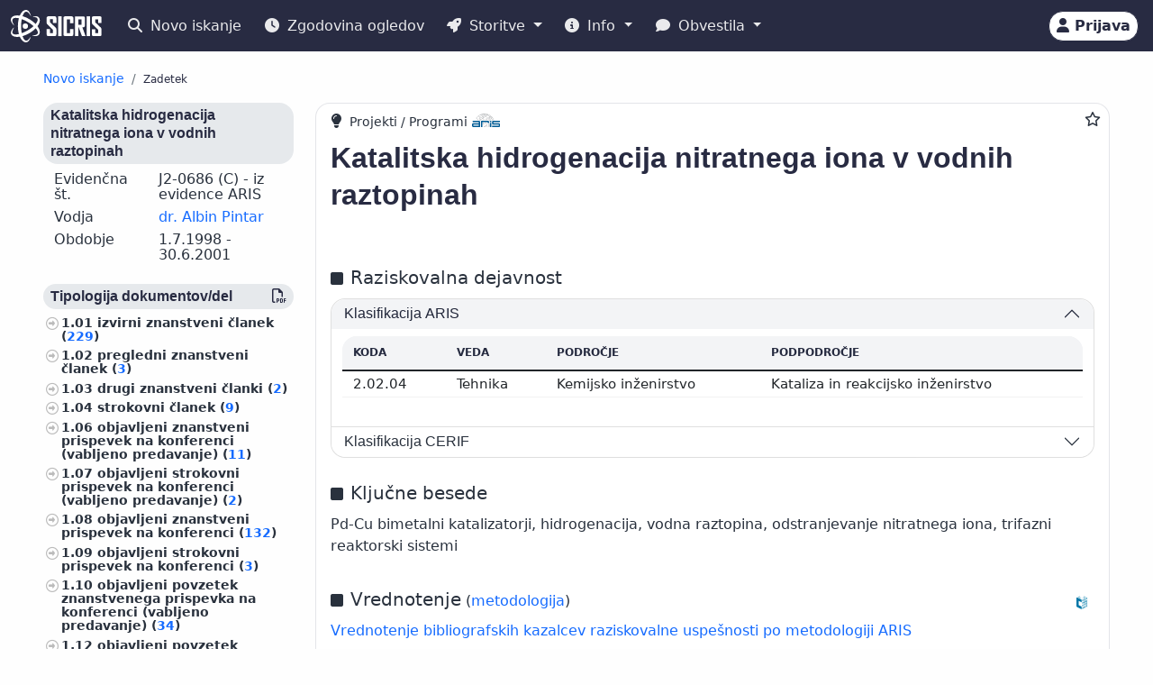

--- FILE ---
content_type: text/html;charset=UTF-8
request_url: https://cris.cobiss.net/ecris/si/sl/project/719
body_size: 13489
content:




<!DOCTYPE html>
<html lang="sl" class="h-100 scroll-auto">
<head>
  <meta charset="UTF-8"/>
  <meta name="viewport" content="width=device-width, initial-scale=1, shrink-to-fit=no"/>

  <!-- redirect for browsers without JS -->
  
  <noscript>
    <meta http-equiv="refresh" content="0;url=/ecris/si/sl/unsupported" />
  </noscript>
  <script nomodule>location='/ecris/si/sl/unsupported'</script>

  <!-- theme / build info -->
  <meta name="theme-color" content="#282b42" />
  <meta name="apple-mobile-web-app-status-bar-style" content="#282b42" />
  <meta name="ecris" content="5.4-SNAPSHOT 30.01.2026 13:26" />

  <!-- absolute paths for static assets -->
  <base href="https://cris.cobiss.net/ecris/" />

  <!-- page title -->
  <title>
    
      
      
        SICRIS
      
    
  </title>

  

<!-- CSS files -->
<!-- Favicon -->
<link rel="shortcut icon" href="assets/img/favicon/favicon.ico" type="image/x-icon" />
<link rel="apple-touch-icon" href="assets/img/favicon/apple-touch-icon.png" />
<link rel="apple-touch-icon" sizes="57x57" href="assets/img/favicon/apple-touch-icon-57x57.png" />
<link rel="apple-touch-icon" sizes="72x72" href="assets/img/favicon/apple-touch-icon-72x72.png" />
<link rel="apple-touch-icon" sizes="76x76" href="assets/img/favicon/apple-touch-icon-76x76.png" />
<link rel="apple-touch-icon" sizes="114x114" href="assets/img/favicon/apple-touch-icon-114x114.png" />
<link rel="apple-touch-icon" sizes="120x120" href="assets/img/favicon/apple-touch-icon-120x120.png" />
<link rel="apple-touch-icon" sizes="144x144" href="assets/img/favicon/apple-touch-icon-144x144.png" />
<link rel="apple-touch-icon" sizes="152x152" href="assets/img/favicon/apple-touch-icon-152x152.png" />
<link rel="apple-touch-icon" sizes="180x180" href="assets/img/favicon/apple-touch-icon-180x180.png" />

<!-- Fontawesome -->
<link rel="stylesheet" href="assets/vendor/fontawesome-free-6.6.0-web/css/all.min.css" />

<!-- Bootstrap CSS -->
<link href="assets/vendor/bootstrap-5.1.3-dist/css/bootstrap.min.css" rel="stylesheet" />

<!-- Color CSS -->
<link type="text/css" href="assets/css/colorDefinitions.css" rel="stylesheet" />
<link type="text/css" href="assets/css/bootstrapOverrideIzum.css" rel="stylesheet" />
<link type="text/css" href="assets/css/cris.css" rel="stylesheet" />

<!-- Chartist -->
<link type="text/css" href="assets/vendor/chartist/chartist.css" rel="stylesheet" />
<link type="text/css" href="assets/vendor/chartist/legend-plugin.css" rel="stylesheet" />
<link type="text/css" href="assets/css/chartistOverRide.css" rel="stylesheet" />

<!-- Responsive Tables -->
<link type="text/css" href="assets/css/responsiveTables.css" rel="stylesheet" />

<!-- JS Global Variables -->
<script src="assets/js/global-variables.js" type="module"></script>

<!-- Bootstrap JS -->
<script src="assets/vendor/bootstrap-5.1.3-dist/js/bootstrap.bundle.min.js" defer="defer"></script>

<!-- Chartist JS -->
<script src="assets/vendor/chartist/chartist.js" defer="defer"></script>

<!-- HTMX -->
<script src="assets/vendor/htmx/htmx.js"
        integrity="sha384-QFjmbokDn2DjBjq+fM+8LUIVrAgqcNW2s0PjAxHETgRn9l4fvX31ZxDxvwQnyMOX"
        crossorigin="anonymous"></script>
  <script type="module"
          src="/ecris/assets/js/bundle-basic.js?5.3">
  </script>

  <!-- extra <head> markup comes from the page that includes this file -->
  
    
    
    
    
    
    
    
    
    
    
  
</head>

<body class="d-flex flex-column h-100">












<div class="d-none" id="globalVariables">
    <ul class="appData">
        <li class="system">si</li>
        <li class="language">sl</li>
        <li class="version">5.3</li>
        <li class="url">si/sl</li>
        <li class="publishDate">1.12.2025</li>
        <li class="startAction">details</li>
        <li class="startMode">project</li>
        <li class="classificationFormat">frascati</li>
        <li class="tenderUrl">https://cris.cobiss.net/tenders/</li>
        <li class="startQuery"></li>
        <li class="queryMaxLength">5628</li>
        <li class="searchTitle">SICRIS</li>

        
            <li class="count">
                <ul>
                    <li data-formated="50.556" class="researcher">50556</li>
                    <li data-formated="22.698" class="project">
                            22698
                    </li>
                    <li data-formated="9.712" class="projects">9712</li>
                    <li data-formated="1.766" class="programs">1766</li>
                    <li data-formated="1.008" class="organization">1008</li>
                    <li data-formated="1.537" class="group">1537</li>
                    <li data-formated="1.558" class="equipment">1558</li>
                </ul>
            </li>

            <ul class="translations">
                <li class="researcher">Raziskovalci</li>
                <li class="project">Projekti / Programi</li>
                <li class="organization">Organizacije</li>
                <li class="group">Skupine</li>
                <li class="equipment">Oprema</li>
                <li class="publication">Publikacije</li>
            </ul>

            <span class="urlTokenResponse"></span>
            <span class="serverTime">1769899594</span>
        
    </ul>
</div>

<template id="unexpectedError">
    <div class="alert alert-danger" role="alert">
        <i class="fas fa-exclamation-triangle" aria-hidden="true"></i>
        Pojavila se je nepričakovana napaka.
    </div>
</template>

<template id="tokenTimeoutError">
    <div class="alert alert-warning" role="alert">
        <i class="fas fa-clock" aria-hidden="true"></i>
        Vaša seja ni več veljavna. Če želite nadaljevati z delom v pooblaščenem načinu, se ponovno prijavite.
    </div>
</template>




<!-- Should I show the Sign-in buttons? -->


<header>
    <c-topmeni-init>
        <nav class="navbar navbar-expand-lg navbar-dark navbar-theme-primary fixed-top py-1 py-sm-2"
             aria-label="cris menu">

            <div class="container-fluid">

                <!-- ââââââââââââââââââââââ LOGO ââââââââââââââââââââââ -->
                <a class="navbar-brand" href="si/sl" aria-label="cris - Home">
                    <img src="assets/img/brand/si/cris-logo-inverse.svg"
                         style="height:36px" alt="cris logo">
                </a>

                <!-- environment label (only for SI deployments) -->
                
                    <span id="navbar-system"></span>
                
                

                <!-- ââââââââââââââââââââââ MAIN NAVBAR ââââââââââââââââââââââ -->
                <div class="collapse navbar-collapse" id="cris-menu">

                    <ul class="navbar-nav me-auto mb-2 mb-sm-0">

                        <!-- New search -->
                        <li class="nav-item">
                            <c-new-search-link>
                                <a class="nav-link" id="new-search" href="si/sl">
                                    <i class="fas fa-search me-1" aria-hidden="true"></i>
                                    Novo iskanje
                                </a>
                            </c-new-search-link>
                        </li>

                        <!-- History (opens an off-canvas) -->
                        <li class="nav-item">
                            <a class="nav-link" id="history">
                                <i class="fas fa-clock me-1" aria-hidden="true"></i>
                                <c-responsive-class>
                                    Zgodovina ogledov
                                </c-responsive-class>
                            </a>
                        </li>

                        <!-- â¼ SERVICES ------------------------------------------------- -->
                        <li class="nav-item dropdown">
                            <a class="nav-link dropdown-toggle" href="#"
                               id="sicris-menu-services-dropdown"
                               data-bs-toggle="dropdown" aria-expanded="false">
                                <i class="fas fa-rocket me-1" aria-hidden="true"></i>
                                Storitve
                            </a>

                            <ul class="dropdown-menu" aria-labelledby="sicris-menu-services-dropdown">

                                <!-- habilitation service (only in Slovene) -->
                                
                                    <li>
                                        <a class="dropdown-item" id="habilitation-service" href="#">
                                                Bibliografski kazalci uspešnosti za izvolitev v naziv
                                        </a>
                                    </li>
                                

                                <!-- researcher & organisation registrations -->
                                
                                

                                <!-- virtual-group evaluation & TOP lists (Slovene only) -->
                                
                                    <li>
                                        <a class="dropdown-item" id="virtual-group-service"
                                           href="https://bib.cobiss.net/biblioweb/eval/si/slv/evalvir/000"
                                           target="_blank" rel="noopener">
                                                Vrednotenje skupine izbranih raziskovalcev
                                        </a>
                                    </li>
                                    <li>
                                        <a class="dropdown-item" href="si/sl/top/researcher">
                                                Najuspešnejši raziskovalci
                                        </a>
                                    </li>
                                    <li>
                                        <a class="dropdown-item" href="si/sl/top/group">
                                                Najuspešnejše skupine
                                        </a>
                                    </li>
                                

                                <!-- Publications search (always visible) -->
                                <li>
                                    <a class="dropdown-item" href="si/sl/biblio">
                                        Publikacije
                                    </a>
                                </li>

                                <!-- ARIS TopWorks & doc-lists (Slovene only) -->
                                
                                    <li>
                                        <a class="dropdown-item"
                                           href="https://ws.cobiss.net/topworks-web/web-services/get-topworks-bibliography"
                                           target="_blank" rel="noopener">
                                                Objave v najuglednejših publikacijah
                                        </a>
                                    </li>
                                    <li>
                                        <a class="dropdown-item" href="si/sl/docs">
                                                Dokumenti, baze in seznami
                                        </a>
                                    </li>
                                
                            </ul>
                        </li>

                        <!-- â¼ INFO ----------------------------------------------------- -->
                        <li class="nav-item dropdown">
                            <a class="nav-link dropdown-toggle" href="#"
                               id="sicris-menu-info-dropdown" data-bs-toggle="dropdown"
                               aria-expanded="false">
                                <i class="fas fa-info-circle me-1" aria-hidden="true"></i>
                                Info
                            </a>

                            <ul class="dropdown-menu" aria-labelledby="sicris-menu-info-dropdown">
                                <li>
                                    <a class="dropdown-item" href="si/sl/intro">
                                        Predstavitev
                                    </a>
                                </li>

                                
                                    <li>
                                        <a class="dropdown-item" href="si/sl/forms">
                                                Obrazci
                                        </a>
                                    </li>
                                

                                
                                    <li>
                                        <a class="dropdown-item"
                                           href="http://www.arrs.si/sl/gradivo/sifranti/"
                                           target="_blank" rel="noopener">
                                                Šifranti
                                        </a>
                                    </li>
                                
                            </ul>
                        </li>

                        <!-- â¼ NOTIFICATIONS ------------------------------------------- -->
                        <li class="nav-item dropdown">
                            <a class="nav-link dropdown-toggle" href="#"
                               id="sicris-menu-news-dropdown"
                               data-bs-toggle="dropdown" aria-expanded="false">
                                <i class="fas fa-comment me-1" aria-hidden="true"></i>
                                Obvestila
                            </a>

                            <ul class="dropdown-menu" aria-labelledby="sicris-menu-news-dropdown">
                                <li>
                                    <a class="dropdown-item" href="si/sl/news">
                                        Novice in obvestila
                                    </a>
                                </li>

                                <!-- FAQ (selected languages only) -->
                                
                                    <li>
                                        <a class="dropdown-item" href="si/sl/faq">
                                                Pogosta vprašanja (FAQ)
                                        </a>
                                    </li>
                                

                                <!-- REST docs (all non-EN) -->
                                
                                    <li>
                                        <a class="dropdown-item" href="si/sl/rest">
                                                REST API
                                        </a>
                                    </li>
                                

                                <!-- evaluation-chat custom element -->
                                <li><evaluation-chat-news></evaluation-chat-news></li>
                            </ul>
                        </li>
                    </ul>
                </div><!-- /.navbar-collapse -->


                <!-- âââââââââââââââââââ SIGN-IN / AVATAR BLOCK âââââââââââââââââââ -->
                <div class="
                            sign-in-buttons d-flex flex-fill flex-lg-grow-0
                            justify-content-end me-1 order-lg-last">

                    <!-- â¼ avatar dropdown (hidden until user data arrives via JS) -->
                    <div id="signed-in-btn" class="dropdown d-none">
                        <a href="#"
                           class="text-decoration-none dropdown-toggle btn btn-secondary text-dark
                                  animate-up-2 ms-3 p-0 pe-2"
                           id="dropdownUser2" data-bs-toggle="dropdown"
                           title="user avatar" aria-expanded="false">
                            <img src="assets/img/user.svg" alt="user avatar"
                                 width="32" height="32"
                                 class="rounded-circle avatar-js">
                            <span class="d-none d-sm-inline-block d-lg-none d-xl-inline-block ms-1"></span>
                        </a>

                        <ul class="dropdown-menu right text-small shadow"
                            aria-labelledby="dropdownUser2">

                            <!-- profile visit / edit -->
                            <li>
                                <c-details-link>
                                    <a class="dropdown-item visit-js" href="javascript:void(0)">
                                        <i class="fas fa-user me-1" aria-hidden="true"></i>
                                        Oglej si moj profil
                                    </a>
                                </c-details-link>
                            </li>
                            <li>
                                <a class="dropdown-item edit-js" href="javascript:void(0)">
                                    <i class="fas fa-pencil-alt me-1" aria-hidden="true"></i>
                                    Uredi moj profil
                                </a>
                            </li>

                            <!-- organisation profile visit / edit -->
                            <li>
                                <c-details-link>
                                    <a class="dropdown-item visit-org-js" href="javascript:void(0)">
                                        <i class="fas fa-landmark me-1" aria-hidden="true"></i>
                                        Ogled organizacije
                                    </a>
                                </c-details-link>
                            </li>
                            <li>
                                <a class="dropdown-item edit-org-js" href="javascript:void(0)">
                                    <i class="fas fa-pencil-alt me-1" aria-hidden="true"></i>
                                    Urejanje organizacije
                                </a>
                            </li>

                            <!-- change password -->
                            <li>
                                <a class="dropdown-item pwd-change-js" href="javascript:void(0)">
                                    <i class="fas fa-lock me-1" aria-hidden="true"></i>
                                    Sprememba gesla
                                </a>
                            </li>

                            <!-- Library-request service (if enabled) -->
                            

                            <!-- add-new entity buttons (initially hidden; shown by JS) -->
                            <li><a class="dropdown-item d-none rsr-add-js"
                                   data-text="Ali ste prepričani, da želite ustvariti novega raziskovalca?"
                                   href="javascript:void(0)">
                                <i class="fas fa-plus" aria-hidden="true"></i>
                                <i class="fas fa-atom me-1" aria-hidden="true"></i>
                                Dodaj novega raziskovalca
                            </a></li>

                            <li><a class="dropdown-item d-none prj-add-js"
                                   data-text="Ali ste prepričani, da želite ustvariti nov projekt?"
                                   href="javascript:void(0)">
                                <i class="fas fa-plus" aria-hidden="true"></i>
                                <i class="fas fa-lightbulb me-1" aria-hidden="true"></i>
                                Dodaj novi projekt
                            </a></li>

                            <li><a class="dropdown-item d-none org-add-js"
                                   data-text="Ali ste prepričani, da želite ustvariti novo organizacijo?"
                                   href="javascript:void(0)">
                                <i class="fas fa-plus" aria-hidden="true"></i>
                                <i class="fas fa-landmark me-1" aria-hidden="true"></i>
                                Dodaj novo organizacijo
                            </a></li>

                            <li><a class="dropdown-item d-none grp-add-js"
                                   data-text="Ali ste prepričani, da želite ustvariti novo skupino?"
                                   href="javascript:void(0)">
                                <i class="fas fa-plus" aria-hidden="true"></i>
                                <i class="fas fa-users me-1" aria-hidden="true"></i>
                                Dodaj novo skupino
                            </a></li>

                            <!-- logout -->
                            <li>
                                <a class="dropdown-item logout-js" href="javascript:void(0)">
                                    <i class="fas fa-sign-out-alt me-1" aria-hidden="true"></i>
                                    Odjava
                                </a>
                            </li>
                        </ul>
                    </div><!-- /#signed-in-btn -->

                    <!-- Sign-in button (shown before login) -->
                    <a class="btn btn-secondary text-dark animate-up-2 ms-3 py-1 px-2 d-none"
                       id="sign-in-btn" href="javascript:void(0)">
                        <i class="fas fa-user" aria-hidden="true"></i>
                        <span class="d-none d-sm-inline-block">
                            Prijava
                        </span>
                    </a>
                </div><!-- /.sign-in-buttons -->


                <!-- mobile hamburger toggle -->
                <button class="navbar-toggler ms-1" type="button"
                        data-bs-toggle="collapse" data-bs-target="#cris-menu"
                        aria-controls="cris-menu" aria-expanded="false"
                        aria-label="Toggle navigation">
                    <span class="navbar-toggler-icon"></span>
                </button>

            </div><!-- /.container-fluid -->
        </nav>
    </c-topmeni-init>
</header>








    
       <c-toggle-view>
           <div id="search-div" class="container-fluid my-md-4 px-lg-4 px-xl-5 d-none">
               
               
           </div>

           <div id="details-div" class="container-fluid md-4 px-lg-4 px-xl-5 ">
               <c-details-init>
    <br/>
    <div class="pt-5 pb-1 row">
        <div class="col">
            <ul class="breadcrumb fw-bold my-1">

                <!-- ânew searchâ -->
                <li class="breadcrumb-item text-muted small">
                    <a id="backto-new-search" href="javascript:void(null)"
                       class="text-hover-primary">
                        Novo iskanje
                    </a>
                </li>

                <!-- âresultsâ (initially hidden) -->
                <li class="breadcrumb-item text-muted small d-none">
                    <c-back-to-results-init>
                        <a id="backto-results" href="javascript:void(null)"
                           class="text-hover-primary">
                            Rezultati
                            <small>
                                (<i id="results-type-icon" class="fas fa-atom"
                                    aria-hidden="true"></i>
                                <span id="backto-results-type"></span>)
                            </small>
                        </a>
                    </c-back-to-results-init>
                </li>

                <!-- âdetail resultsâ -->
                <li class="breadcrumb-item text-dark small">
                    <small>Zadetek</small>
                    <span id="data-from-results" class="d-none">
          <span id="curr-result-num" class="small"></span>
          od
          <span id="all-results-num" class="small"></span>
        </span>
                </li>

                <!-- next / prev buttons -->
                <li class="text-muted small ms-2 d-none next-prev-js">
                    <button class="nextPrevButtons ps-1 pe-2" id="details-prev"
                            aria-label="previous">
                        <i class="fas fa-caret-left fs-4"></i>
                    </button>
                    <button class="nextPrevButtons ps-1 pe-2" id="details-next"
                            aria-label="next">
                        <i class="fas fa-caret-right fs-4"></i>
                    </button>
                    <div id="details-slides-loader"
                         class="spinner-border text-secondary" role="status">
          <span class="visually-hidden">
              Nalaganje ...
          </span>
                    </div>
                </li>
            </ul>
        </div>
    </div>

    <!-- ===== LOADERS + DETAILS HOLDER ===== -->
    <div id="details-holder-loader" class="spinner-border text-secondary d-none" role="status">
        <span class="visually-hidden">
          Nalaganje ...
        </span>
    </div>

    <div id="details-holder" class="pt-2">
        
            
                
                
                    

<c-details-project-init id="719" data-type="PRJ">
    <div class="row">
        <div class="col-12 col-lg-3 col-md-4">
            <c-sidebar-position-init shrink-on="1">
                <template class="title-js">
                    <i class="fas fa-info me-2" aria-hidden="true"></i>
                        Osnovni podatki
                </template>
                <div class="side-bar-position collapse sticky-md-top">
                    


<aside>
  

  <h6 class="bg-gray-400-light py-1 px-2 rounded">Katalitska hidrogenacija nitratnega iona v vodnih raztopinah</h6>
  <div class="row mb-2 lh-110 ms-0 me-0">
    <div class="col-sm-5">Evidenčna št.</div>
    <div class="col-sm-7">
        J2-0686
      
        (C)
      

      
        
          - iz evidence ARIS
        
      

    </div>
  </div>
  <div class="row mb-2 lh-110 ms-0 me-0">
    <div class="col-sm-5">Vodja</div>
    <div class="col-sm-7">
      
        <c-details-link> <a
                href="https://cris.cobiss.net/ecris/si/sl/researcher/7522">
            dr. Albin Pintar</a></c-details-link>
      
    </div>
  </div>
  
    <div class="row mb-2 lh-110 ms-0 me-0">
      <div class="col-sm-5">Obdobje</div>
      <div class="col-sm-7">
          1.7.1998
        -
          30.6.2001
      </div>
    </div>
  
  
  
  <div class="mt-4 aside-async-js"></div>
  


    <div class="row mt-4">

        
            <div class="col-12 ">
                <h6 class="bg-gray-400-light py-1 px-2 rounded">
                    Veda
                </h6>
                <ul class="custom-2">
                    
                        <li>Tehnika
                            (3)
                            <c-percent all="3" part="3"></c-percent>
                        </li>
                    
                </ul>
            </div>
        
            <div class="col-12 ">
                <h6 class="bg-gray-400-light py-1 px-2 rounded">
                    Status raziskovalca
                </h6>
                <ul class="custom-2">
                    
                        <li>Raziskovalec
                            (3)
                            <c-percent all="3" part="3"></c-percent>
                        </li>
                    
                        <li>Strokovni ali tehnični sodelavec
                            (0)
                            <c-percent all="3" part="0"></c-percent>
                        </li>
                    
                </ul>
            </div>
        
            <div class="col-12 ">
                <h6 class="bg-gray-400-light py-1 px-2 rounded">
                    Izobrazba
                </h6>
                <ul class="custom-2">
                    
                        <li>Doktorat znanosti
                            (3)
                            <c-percent all="3" part="3"></c-percent>
                        </li>
                    
                </ul>
            </div>
        
            <div class="col-12 ">
                <h6 class="bg-gray-400-light py-1 px-2 rounded">
                    Spol
                </h6>
                <ul class="custom-2">
                    
                        <li>Ženski
                            (1)
                            <c-percent all="3" part="1"></c-percent>
                        </li>
                    
                        <li>Moški
                            (2)
                            <c-percent all="3" part="2"></c-percent>
                        </li>
                    
                </ul>
            </div>
        
            <div class="col-12 ">
                <h6 class="bg-gray-400-light py-1 px-2 rounded">
                    Status
                </h6>
                <ul class="custom-2">
                    
                        <li>Zaposlen v RO+RRD
                            (1)
                            <c-percent all="3" part="1"></c-percent>
                        </li>
                    
                        <li>Ni podatka o zaposlitvi v RO
                            (1)
                            <c-percent all="3" part="1"></c-percent>
                        </li>
                    
                        <li>Upokojen
                            (1)
                            <c-percent all="3" part="1"></c-percent>
                        </li>
                    
                </ul>
            </div>
        
            <div class="col-12 ">
                <h6 class="bg-gray-400-light py-1 px-2 rounded">
                    Število publikacij
                </h6>
                <ul class="custom-2">
                    
                        <li>100–999
                            (3)
                            <c-percent all="3" part="3"></c-percent>
                        </li>
                    
                </ul>
            </div>
        
            <div class="col-12 d-none">
                <h6 class="bg-gray-400-light py-1 px-2 rounded">
                    Stanje zapisa
                </h6>
                <ul class="custom-2">
                    
                        <li>Aktiven
                            (3)
                            <c-percent all="3" part="3"></c-percent>
                        </li>
                    
                </ul>
            </div>
        
    </div>


</aside>

                </div>
            </c-sidebar-position-init>
        </div>
        <div class="col-12 col-lg-9 col-md-8 asMain">
            




<div class="card mb-5 w-100">
    <div style="position: absolute; top: 0.5rem; right: 0.5rem">
        <button class="btn btn-icon-only star star-js" aria-label="Dodaj med priljubljene">
            <i class="far fa-star" style="color: var(- -link-color, #156BFF)"
               title="Dodaj med priljubljene"></i>
        </button>
    </div>
    <div class="card-body pt-2 pb-0">
        <span style="position: relative; top: 0; left: 0;">
            <i class="fas fa-lightbulb pe-1 fs-6" title="Projekti / Programi" aria-hidden="true"></i>

            
                <span class="fs--2">Projekti / Programi</span>
                <img src="assets/img/source-ARIS.svg"
                     alt="vir: ARIS"
                     title="vir: ARIS" class="me-2"
                     style="height: 15px; width: auto; margin-bottom: 5px" />
            

            
        </span>

        <!--begin::Title-->
        <div class="d-flex flex-wrap mb-3 mt-2">
            <div class="d-flex flex-column flex-grow-1">
                <h1 class="fs-2 me-1 project-name-js">Katalitska hidrogenacija nitratnega iona v vodnih raztopinah</h1>
                
            </div>
            <div class="align-self-start">
                <a href="https://cris.cobiss.net/ecris/si/sl/update/project/719" class="btn btn-primary btn-sm d-none edit-profile-js"><i
                        class="fas fa-pencil-alt me-1" aria-hidden="true"></i>Uredi</a>
            </div>
        </div>
        <!--end::Title-->

        <!--begin::obdobja -->
        


<div class="pb-2 me-2">
    
</div>

        <!--end::obdobja -->

        

        
            <!--begin::Classification-->
            






  <div class="d-flex pt-4 pb-2">
    <div class="flex-grow-1">
      <i class="fas fa-square me-2" aria-hidden="true"></i><span
            class="fs-5 me-2">Raziskovalna dejavnost</span>
    </div>
  </div>

<div class="row">
  <div class="col-12">
    <div class="accordion" id="accordionClassification">
      <!--begin::klasifikacije arrs-->
      
        <div class="accordion-item">
          
            <h3 class="accordion-header" id="headingClassification1">
              <button class="accordion-button" type="button"
                      data-bs-toggle="collapse"
                      data-bs-target="#collapseClassification1"
                      aria-expanded="true" aria-controls="collapseClassification1">
                <div class="flex-grow-1" id="prj-sra">
                    Klasifikacija ARIS</div>
              </button>
            </h3>

            <div id="collapseClassification1"
                 class="accordion-collapse collapse show"
                 aria-labelledby="headingClassification1"
                 data-bs-parent="#accordionClassification">
              <div class="accordion-body fs-7">
                <div class="pb-2 mb-0 rounded-top">
                  <table class="table card-table-620 w-100 lh-110 fs--1"
                         aria-labelledby="prj-sra">
                    <thead class="thead-light">
                    <tr>
                      <th scope="col">Koda</th>
                      <th scope="col">Veda</th>
                      <th scope="col">Področje</th>
                      <th scope="col">Podpodročje</th>
                    </tr>
                    </thead>
                    <tbody>
                    
                      
                        <tr>
                          <td
                                  data-label="Koda">2.02.04&#160;</td>
                          <td
                                  data-label="Veda">Tehnika&#160;</td>
                          <td
                                  data-label="Področje">Kemijsko inženirstvo&#160;</td>
                          <td
                                  data-label="Podpodročje">Kataliza in reakcijsko inženirstvo&#160;</td>
                        </tr>
                      
                    
                    </tbody>
                  </table>
                </div>
              </div>
            </div>
          
        </div>
      
      <!--end::klasifikacije arrs-->

      <!--begin::klasifikacije cerif-->
      
        <div class="accordion-item">
          <h3 class="accordion-header" id="headingClassification2">
            <button class="accordion-button collapsed" type="button"
                    data-bs-toggle="collapse"
                    data-bs-target="#collapseClassification2"
                    aria-expanded="false" aria-controls="collapseClassification2">
              <div class="flex-grow-1" id="prj-cerif">Klasifikacija CERIF</div>
            </button>
          </h3>
          <div id="collapseClassification2"
               class="accordion-collapse collapse"
               aria-labelledby="headingClassification2"
               data-bs-parent="#accordionClassification">
            <div class="accordion-body">
              <div class="pb-2 mb-0 rounded-top">
                <table class="table card-table-620 w-100 lh-110 fs--1"
                       aria-labelledby="prj-cerif">
                  <thead class="thead-light">
                  <tr>
                    <th scope="col">Koda</th>
                    <th scope="col">Veda</th>
                    <th scope="col">Področje</th>
                  </tr>
                  </thead>
                  <tbody>
                  
                    <tr>
                      <td
                              data-label="Koda">T350&#160;</td>
                      <td
                              data-label="Veda">Tehnološke vede&#160;</td>
                      <td
                              data-label="Področje">Kemijska tehnologija in inženirstvo&#160;</td>
                    </tr>
                  
                    <tr>
                      <td
                              data-label="Koda">T270&#160;</td>
                      <td
                              data-label="Veda">Tehnološke vede&#160;</td>
                      <td
                              data-label="Področje">Okoljska tehnologija, nadzor onesnaženja&#160;</td>
                    </tr>
                  
                  </tbody>
                </table>
              </div>
            </div>
          </div>
        </div>
      
      <!--end::klasifikacije cerif-->

      <!--begin::klasifikacije ford-->
      
      <!--end::klasifikacije ford-->
    </div>
  </div>
</div>

            <!--end::Classification-->
        

        <!--begin::ključne besede -->
        




  <div class="d-flex pt-4 pb-2">
    <div class="flex-grow-1">
      <i class="fas fa-square me-2" aria-hidden="true"></i><span
            class="fs-5 me-2">Ključne besede</span>
    </div>
  </div>

<div class="pb-2">Pd-Cu bimetalni katalizatorji, hidrogenacija, vodna raztopina, odstranjevanje nitratnega iona, trifazni reaktorski sistemi</div>

        <!--end::ključne besede -->

        <!--begin::Points-->
        
            







    <div class="d-flex pt-4 pb-2">
        <div class="flex-grow-1">
            <i class="fas fa-square me-2" aria-hidden="true"></i><span
                class="fs-5">Vrednotenje</span>
            (<a
                href="https://www.arrs.si/sl/akti/24/metod-vrednotenje-dela-okt24.asp"
                target="_blank" rel="noopener">metodologija</a>)
        </div>
        <div class="align-self-end">
            <img src="assets/img/source-COBISS.svg" alt="vir: COBISS"
                 title="vir: COBISS" class="data-source-15 me-2" />
        </div>
    </div>


    <div class="row mb-2">
        <div class="col-xs-12">
            
                <a href="https://bib.cobiss.net/biblioweb/eval/si/slv/evalprj/719"
                   target="_blank" rel="noopener">Vrednotenje bibliografskih kazalcev raziskovalne uspešnosti po metodologiji ARIS</a>
            
        </div>
    </div>
    


        
        <!--end::Points-->

        <!--begin::Citations-->
        
            




  <div class="d-flex pt-4 pb-2">
    <div class="flex-grow-1">
      <i class="fas fa-square me-2" aria-hidden="true"></i>
      <span class="fs-5 me-2" id="group-cit">
          Citiranost
      </span>
      <i class="fs--2 fas fa-arrow-right me-2" aria-hidden="true"></i>
      <a href="https://bib.cobiss.net/biblioweb/cit/si/slv/citprj/719"
         target="_blank" rel="noopener">
          Citiranost bibliografskih zapisov v COBIB.SI, ki so povezani z zapisi citatnih baz
      </a>
    </div>

    <div class="align-self-end">
      <img src="assets/img/source-Clarivate.svg"
           alt="vir: WoS"
           title="vir: WoS"
           class="data-source-15 me-2" />
      <img src="assets/img/source-Scopus.svg"
           alt="vir: Scopus"
           title="vir: Scopus"
           class="data-source-15 me-2" />
      <img src="assets/img/source-COBISS.svg"
           alt="vir: COBISS"
           title="vir: COBISS"
           class="data-source-15 me-2" />
    </div>
  </div>

  


        
        <!--end::Citations-->

        <!--begin::organizacije-->
        




    <details>
        <summary class="summaryTitle fs-5 mt-xs-1 mt-sm-5 mt-md-4"
                 id="prj-org">
                Organizacije <span
                class="fs--1">(1)</span>
            
                , Raziskovalci <span
                    class="fs--1">(3)</span>
            
        </summary>

        
            <div class="m-2 fs-6 fw-bold" data-label="Evidenčna št. Razisk. organizacija">
                    0104&#160; 	Kemijski inštitut
            </div>

            
                <div class="mb-0 rounded-top">
                    <table class="table card-table-1024 w-100 lh-110 fs--1"
                           aria-labelledby="prj-rsr">
                        <thead class="thead-light">
                        <tr>
                            <th scope="col" class="text-center">št.</th>
                            <th scope="col">Evidenčna št.</th>
                            <th scope="col">Ime in priimek</th>
                            <th scope="col">Razisk. področje</th>
                            <th scope="col">Vloga</th>
                            <th scope="col">Obdobje</th>
                            <th scope="col" class="text-center"><span
                                    class="visually-hidden">Štev. publikacij</span><i
                                    class="fas fa-book fs-6"
                                    title="Štev. publikacij"
                                    aria-hidden="true"></i><span class="d-block d-sm-none">Štev. publikacij</span></th>
                        </tr>
                        </thead>
                        <tbody>
                        
                            
                            <tr>
                                <td
                                        data-label="št."
                                        class="text-center">1.&#160;</td>
                                <td
                                        data-label="Evidenčna št.">09773&#160;</td>
                                <td
                                        data-label="Ime in priimek"><c-details-link>
                                    <a
                                            href="https://cris.cobiss.net/ecris/si/sl/researcher/6786">
                                            dr. Jurkica Batista</a></c-details-link>&#160;</td>
                                <td title="[Kemijsko inženirstvo, Tehnika]"
                                    data-label="Razisk. področje">Kemijsko inženirstvo&#160;</td>
                                <td data-label="Vloga">Raziskovalec&#160;</td>
                                <td data-label="Obdobje">1999 - 2001&#160;</td>
                                <td data-label="Štev. publikacij"
                                    class="text-right">128&#160;</td>
                            </tr>
                        
                            
                            <tr>
                                <td
                                        data-label="št."
                                        class="text-center">2.&#160;</td>
                                <td
                                        data-label="Evidenčna št.">03124&#160;</td>
                                <td
                                        data-label="Ime in priimek"><c-details-link>
                                    <a
                                            href="https://cris.cobiss.net/ecris/si/sl/researcher/4714">
                                            dr. Gorazd Berčič</a></c-details-link>&#160;</td>
                                <td title="[Kemijsko inženirstvo, Tehnika]"
                                    data-label="Razisk. področje">Kemijsko inženirstvo&#160;</td>
                                <td data-label="Vloga">Raziskovalec&#160;</td>
                                <td data-label="Obdobje">2000 - 2001&#160;</td>
                                <td data-label="Štev. publikacij"
                                    class="text-right">143&#160;</td>
                            </tr>
                        
                            
                            <tr>
                                <td
                                        data-label="št."
                                        class="text-center">3.&#160;</td>
                                <td
                                        data-label="Evidenčna št.">11874&#160;</td>
                                <td
                                        data-label="Ime in priimek"><c-details-link>
                                    <a
                                            href="https://cris.cobiss.net/ecris/si/sl/researcher/7522">
                                            dr. Albin Pintar</a></c-details-link>&#160;</td>
                                <td title="[Kemijsko inženirstvo, Tehnika]"
                                    data-label="Razisk. področje">Kemijsko inženirstvo&#160;</td>
                                <td data-label="Vloga">Vodja&#160;</td>
                                <td data-label="Obdobje">1998 - 2001&#160;</td>
                                <td data-label="Štev. publikacij"
                                    class="text-right">933&#160;</td>
                            </tr>
                        
                        </tbody>
                    </table>
                </div>
            
        
    </details>


        <!--end::organizacije-->

        <!--begin::povzetek -->
        




    <details>
        <summary class="summaryTitle fs-5 mt-xs-1 mt-sm-5 mt-md-4">
                Povzetek </summary>
        <div class="pb-2">Heterogeno katalizirana hidrogenacija vodnih raztopin nitratnega iona predstavlja obetavno metodo za čiščenje pitnih in tehnoloških voda s prekomerno vsebnostjo nitratnega in nitritnega iona. Z namenom izboljšanja kinetike in selektivnosti reakcije bosta izvedeni optimizacija in karakterizacija Pd-Cu bimetalnih katalizatorjev s fizikalnimi ter SEM, mapping, TEM, EDX, EXAFS, AES, FTIR, UV/VIS in XRD metodami. Določeni bosta narava aktivnega mesta in mehanizem obravnavane reakcije. Vpliv reakcijskih spremenljivk (temperatura, parcialni tlak vodika, koncentracija katalizatorja, vstopna oziroma začetna koncentracija nitratnega iona, pH vrednost vodne raztopine, ionska jakost) na redukcijo vodnih raztopin nitratnega iona bo študiran v laboratorijskih in pilotnih šaržnih ter pretočnih trifaznih reaktorskih sistemih, pri čemer bodo slednji obratovali v različnih tokovnih režimih. Na ta način bodo pridobljeni kinetični in procesni parametri za dimenzioniranje in obratovanje industrijskega redukcijskega reakcija.</div>
    </details>


        <!--end::povzetek -->

        <!--begin::pomen za razvoj znanosti -->
        





        <!--end::pomen za razvoj znanosti -->

        <!--begin::pomen za razvoj SLO -->
        





        <!--end::pomen za razvoj SLO-->

        <!--begin::avdiovizualni viri-->
        





        <!--end::avdiovizualni viri-->

        <c-report-init>
            <!--begin::Najpomembnejši znanstveni rezultati -->
            






            <!--end::Najpomembnejši znanstveni rezultati-->

            <!--begin::Najpomembnejši družbeno–ekonomsko in kulturno relevantni rezultati -->
            







<div class="modal fade" tabindex="-1" aria-hidden="true">
  <div class="modal-dialog modal-dialog-scrollable">
    <div class="modal-content">

    </div>
  </div>
</div>


        </c-report-init>
        <!--end::Najpomembnejši družbeno–ekonomsko in kulturno relevantni rezultati-->
    </div>
</div>

        </div>
    </div>
</c-details-project-init>

                
                
                
                
            
        
    </div>
</c-details-init>

           </div>
       </c-toggle-view>
    

     

     

     

     

    

    

    

    

    

    

 





<c-signin-modal-init>
  <div class="modal fade" tabindex="-1" aria-modal="true" role="dialog"
       aria-labelledby="signInModalTitle" aria-hidden="true">
    <div class="modal-dialog">
      <div class="modal-content">
        <div class="modal-header">
          <h3 class="mb-0" id="signInModalTitle">Prijava z geslom </h3>
          <button type="button" class="btn-close" data-bs-dismiss="modal"
                  aria-label="Close"></button>
        </div>
        <div class="modal-body">
          <form action="#" class="mt-4">
            <div class="form-group mb-4">
              <label id="labelUsername">E-naslov ali evidenčna številka raziskovalca</label>
              <div class="input-group">
                <span class="input-group-text" id="basic-addon1">
                  <span class="fas fa-user"></span>
                </span>
                <input type="text" class="form-control" id="username"
                       aria-labelledby="labelUsername" autofocus required />
              </div>
            </div>
            <div class="form-group mb-4">
              <label for="password" id="labelPassword">Geslo</label>
              <div class="input-group">
                <span class="input-group-text" id="basic-addon2">
                  <span class="fas fa-unlock-alt"></span>
                </span>
                <input type="password" class="form-control" id="password"
                       minlength="4" aria-labelledby="labelPassword" required />
              </div>
              
            </div>
            <div class="d-grid">
              <button type="submit" class="btn btn-primary">
                Prijava
              </button>
            </div>
          </form>
        </div>
              <div class="modal-footer d-block">
		<span class="fw-normal">
          Se želite prijaviti prek elektronske pošte?
          <a href="javascript:void(null)" class="fw-bold link-to-email-only">Prijava z e-naslovom</a>.
        </span>
      </div>
      </div>
    </div>
  </div>
</c-signin-modal-init>


<c-set-pw-modal-init>
  <div class="modal fade" tabindex="-1" role="dialog" aria-modal="true"
       aria-labelledby="setPasswordModalTitle" aria-hidden="true">
    <div class="modal-dialog">
      <div class="modal-content">
        <div class="modal-header">
          <h3 class="mb-0" id="setPasswordModalTitle">Nastavitev gesla</h3>
          <button type="button" class="btn-close" data-bs-dismiss="modal"
                  aria-label="Close"></button>
        </div>
        <div class="modal-body">
          <form>
            <div class="form-group mb-3">
              <label for="password-1" id="lab-password-1">Geslo</label>
              <div class="input-group">
                <span class="input-group-text"><span class="fas fa-lock"></span></span>
                <input type="password" minlength="8" class="form-control"
                       id="password-1" aria-labelledby="lab-password-1"
                       autofocus="autofocus" required="required" />
              </div>
              <div class="form-text">Geslo mora vsebovati vsaj 8 znakov</div>
            </div>

            <div class="form-group mb-3">
              <label for="password-2" id="lab-password-2">Potrdi geslo</label>
              <div class="input-group">
                <span class="input-group-text"><span class="fas fa-lock"></span></span>
                <input type="password" minlength="8" class="form-control"
                       id="password-2" aria-labelledby="lab-password-2"
                       required="required" />
              </div>
              <div id="fb-password-2" class="form-text text-danger d-none">Gesli se ne ujemata</div>
            </div>

            <div class="d-grid mb-3">
              <button type="submit" class="btn btn-primary">
                Pošlji zahtevo
                <div class="spinner-border spinner-border-sm text-secondary d-none"
                     role="status">
                  <span class="visually-hidden">V teku</span>
                </div>
              </button>
            </div>
          </form>
        </div>
      </div>
    </div>
  </div>
</c-set-pw-modal-init>


<c-rsr-registration-init>
  <div class="modal fade" tabindex="-1" aria-modal="true" role="dialog"
       aria-labelledby="rsrRegistrationModalTitle" aria-hidden="true">
    <div class="modal-dialog">
      <div class="modal-content">
        <div class="modal-header">
          <h3 class="mb-0" id="rsrRegistrationModalTitle">
            
              Registracija raziskovalca / tehničnega sodelavca / zasebnega raziskovalca
            
            
          </h3>
          <button type="button" class="btn-close" data-bs-dismiss="modal" aria-label="Close"></button>
        </div>
        <div class="modal-body pb-1">
          <form class="mt-0">
            <div class="form-group pb-4">
              <label for="rsr-reg-fname" id="rsr-reg-fname-label">Ime</label>
              <div class="input-group">
                <span class="input-group-text"><span class="fas fa-hashtag"></span></span>
                <input type="text" class="form-control" id="rsr-reg-fname"
                       aria-labelledby="rsr-reg-fname-label" autofocus="autofocus" required="required" />
              </div>
            </div>
            <div class="form-group pb-4">
              <label for="rsr-reg-lname" id="rsr-reg-lname-label">Priimek</label>
              <div class="input-group">
                <span class="input-group-text"><span class="fas fa-hashtag"></span></span>
                <input type="text" class="form-control" id="rsr-reg-lname"
                       aria-labelledby="rsr-reg-lname-label" autofocus="autofocus" required="required" />
              </div>
            </div>
            <div class="form-group">
              <div class="form-group mb-4">
                <label for="rsr-reg-email" id="rsr-reg-email-label">E-naslov</label>
                <div class="input-group">
                  <span class="input-group-text"><span class="fas fa-envelope"></span></span>
                  <input type="email" class="form-control" id="rsr-reg-email"
                         aria-labelledby="rsr-reg-email-label" required="required" />
                </div>
              </div>
            </div>
          
            <div class="form-group">
              <div class="form-group mb-4">
                <label for="rsr-reg-regnum" id="rsr-reg-regnum-label">Matična številka</label>
                <div class="input-group">
                  <span class="input-group-text"><span class="fas fa-hashtag"></span></span>
                  <input type="number" class="form-control" id="rsr-reg-regnum"
                         aria-labelledby="rsr-reg-regnum-label" required="required" />
                </div>
              </div>
            </div>
          
            <div class="d-grid">
              <button type="submit" class="btn btn-primary">
                <div class="spinner-border spinner-border-sm text-secondary d-none" role="status">
                  <span class="visually-hidden">V teku</span>
                </div>
                Pošlji povezavo
              </button>
            </div>
          </form>
          <p class="my-1">
            <small><span class="fas fa-info-circle"></span>
              Na vaš elektronski naslov bo poslana povezava, preko katere se prijavite v aplikacijo.
            </small>
          </p>
        </div>
        <div class="modal-footer"></div>
      </div>
    </div>
  </div>
</c-rsr-registration-init>



<c-org-registration-init>
  <div class="modal fade" tabindex="-1" role="dialog" aria-modal="true"
       aria-labelledby="orgRegistrationModalTitle" aria-hidden="true">
    <div class="modal-dialog">
      <div class="modal-content">
        <div class="modal-header">
          <h3 class="mb-0" id="orgRegistrationModalTitle">
            Registracija organizacije
          </h3>
          <button type="button" class="btn-close" data-bs-dismiss="modal"
                  aria-label="Close"></button>
        </div>
        <div class="modal-body pb-1">
          <form class="mt-4">
            <div class="form-group pb-4">
              <label for="org-reg-name" id="org-reg-name-label">Naziv organizacije</label>
              <div class="input-group">
                <span class="input-group-text"><span class="fas fa-hashtag"></span></span>
                <input type="text" class="form-control" id="org-reg-name"
                       aria-labelledby="org-reg-name-label" autofocus="autofocus" required="required" />
              </div>
            </div>

            <div class="form-group pb-4">
              <label for="org-reg-name-eng" id="org-reg-name-eng-label">Naziv v angleškem jeziku</label>
              <div class="input-group">
                <span class="input-group-text"><span class="fas fa-hashtag"></span></span>
                <input type="text" class="form-control" id="org-reg-name-eng"
                       aria-labelledby="org-reg-name-eng-label" autofocus="autofocus" required="required" />
              </div>
            </div>

            <hr/>
            <div class="mb-3">
              <h5>Kontaktna oseba</h5>
              <small>(Če vnesete podatek evidenčna številka, preostalih podatkov ni treba vnašati.)</small>
            </div>

            <div class="form-group pb-4">
              <label for="orgReg-con-rsrmstid" id="orgReg-con-rsrmstid-label">Evidenčna številka raziskovalca (če obstaja)</label>
              <div class="input-group">
                <span class="input-group-text"><span class="fas fa-hashtag"></span></span>
                <input type="text" class="form-control" id="orgReg-con-rsrmstid"
                       aria-labelledby="orgReg-con-rsrmstid-label" autofocus="autofocus" />
              </div>
            </div>

            <div class="form-group pb-4">
              <label for="orgReg-con-firstName" id="orgReg-con-firstName-label">Ime</label>
              <div class="input-group">
                <span class="input-group-text"><span class="fas fa-hashtag"></span></span>
                <input type="text" class="form-control" id="orgReg-con-firstName"
                       aria-labelledby="orgReg-con-firstName-label" autofocus="autofocus" />
              </div>
            </div>

            <div class="form-group pb-4">
              <label for="orgReg-con-lastName" id="orgReg-con-lastName-label">Priimek</label>
              <div class="input-group">
                <span class="input-group-text"><span class="fas fa-hashtag"></span></span>
                <input type="text" class="form-control" id="orgReg-con-lastName"
                       aria-labelledby="orgReg-con-lastName-label" autofocus="autofocus" />
              </div>
            </div>

            <div class="form-group">
              <div class="form-group mb-4">
                <label for="orgReg-con-email" id="orgReg-con-email-label">E-naslov</label>
                <div class="input-group">
                  <span class="input-group-text"><span class="fas fa-envelope"></span></span>
                  <input type="email" class="form-control" id="orgReg-con-email"
                         aria-labelledby="orgReg-con-email-label" />
                </div>
              </div>
            </div>

            <div class="d-grid">
              <button type="submit" class="btn btn-primary">
                <div class="spinner-border spinner-border-sm text-secondary d-none" role="status">
                  <span class="visually-hidden">V teku</span>
                </div>
                Pošlji povezavo
              </button>
            </div>
          </form>

          <p class="my-1">
            <small><span class="fas fa-info-circle"></span>
              Na vaš elektronski naslov bo poslana povezava, preko katere se prijavite v aplikacijo.
            </small>
          </p>
        </div>
        <div class="modal-footer"></div>
      </div>
    </div>
  </div>
</c-org-registration-init>


<c-email-only-signin-modal-init>
  <div class="modal fade" tabindex="-1" aria-modal="true" role="dialog"
       aria-labelledby="emailSignInTitle" aria-hidden="true">
    <div class="modal-dialog">
      <div class="modal-content">
        <div class="modal-header">
          <h3 class="mb-0" id="emailSignInTitle">Prijava z e-naslovom</h3>
          <button type="button" class="btn-close" data-bs-dismiss="modal" aria-label="Close"></button>
        </div>
        <div class="modal-body pb-1">
          <form class="mt-4">
            <div class="form-group">
              <div class="form-group mb-4">
                <label for="email-signin" id="email-signin-label">E-naslov</label>
                <div class="input-group">
                  <span class="input-group-text"><span class="fas fa-envelope"></span></span>
                  <input type="email" class="form-control" id="email-signin2"
                         aria-labelledby="email-signin-label" required="required" />
                </div>
              </div>
                
            </div>
            <div class="d-grid">
              <button type="submit" class="btn btn-primary">
                <div class="spinner-border spinner-border-sm text-secondary d-none" role="status">
                  <span class="visually-hidden">V teku</span>
                </div>
                Pošlji povezavo
              </button>
            </div>
          </form>
          <p class="my-1">
            <small>
              <span class="fas fa-info-circle"></span>
              Na vaš elektronski naslov bo poslana povezava, preko katere se prijavite v aplikacijo.
            </small>
          </p>
        </div>
              <div class="modal-footer d-block">
        <span class="fw-normal">
          Se želite prijaviti z geslom?
          <a href="javascript:void(null)" class="fw-bold link-to-pass">Prijava z geslom</a>.
        	</span>
      	</div>
      </div>
    </div>
  </div>
</c-email-only-signin-modal-init>


<c-response-modal>
  <div class="modal fade" id="exampleModal" tabindex="-1" role="dialog" aria-modal="true" aria-hidden="true">
    <div class="modal-dialog modal-dialog-centered">
      <div class="modal-content">
        <div class="modal-header">
          <div class="modal-title" id="modalTitle"></div>
          <button type="button" class="btn-close" data-bs-dismiss="modal" aria-label="Close"></button>
        </div>
        <div class="modal-body">
          <div class="alert" role="alert">
            <i class="" aria-hidden="true"></i> <span></span>
          </div>
        </div>
      </div>
    </div>
  </div>
</c-response-modal>



<c-habilitation-init>
  <div class="modal fade" id="habilitationModal" tabindex="-1"
       aria-labelledby="habilitationModalTitle" aria-hidden="true">
    <div class="modal-dialog">
      <div class="modal-content">
        <div class="modal-header">
          <h5 class="modal-title" id="habilitationModalTitle">Bibliografski kazalci uspešnosti</h5>
          <button type="button" class="btn-close" data-bs-dismiss="modal" aria-label="Close"></button>
        </div>
        <div class="modal-body">
          <select class="form-select mb-3" name="university"
                  aria-label="Univerza">
            <option value="" selected="">Izberi univerzo</option>
            <option value="unip">Univerza na Primorskem</option>
            <option value="unim">Univerza v Mariboru</option>
            <option value="unil">Univerza v Ljubljani</option>
            <option value="unin">Nova univerza</option>
            <option value="ijs">Mednarodna podiplomska šola Jožefa Stefana</option>
            <option value="fis">Fakulteta za informacijske študije v Novem mestu</option>
            <option value="fzab">Fakulteta za zdravstvo Angele Boškin</option>
            <option value="ung">Univerza v Novi Gorici</option>
          </select>

          <c-autocomplete-init placeholder='Vnesite raziskovalca'
                               target="researcher/habilitation/uni"></c-autocomplete-init>
        </div>
      </div>
    </div>
  </div>
</c-habilitation-init>


<c-confirm-modal-init>
  <div class="modal modal-fullscreen-sm-down fade modal-animate anim-blur" tabindex="-1">
    <div class="modal-dialog">
      <div class="modal-content">
        <div class="modal-header">
          <h5 class="modal-title">Zahtevana je potrditev</h5>
          <button type="button" class="btn-close" data-bs-dismiss="modal" aria-label="Close"></button>
        </div>
        <div class="modal-body">
          <p class="text-js"></p>
        </div>
        <div class="modal-footer">
          <button type="button" class="btn btn-secondary" data-bs-dismiss="modal">
            Prekliči
          </button>
          <button type="button" class="btn btn-primary confirm-js">
            Potrdi
          </button>
        </div>
      </div>
    </div>
  </div>
</c-confirm-modal-init>


<div class="modal fade" id="legenProjectModal" tabindex="-1" aria-labelledby="legenProjectModalLabel" aria-hidden="true">
  <div class="modal-dialog">
    <div class="modal-content">
      <div class="modal-header">
        <h5 class="modal-title" id="legenProjectModalLabel">Legenda oznak projektov ARIS</h5>
        <button type="button" class="btn-close" data-bs-dismiss="modal" aria-label="Close"></button>
      </div>
      <div class="modal-body">
        L –  aplikativni raziskovalni projekt<br />
        J –  temeljni raziskovalni projekt<br />
        M –  CRP Mir<br />
        V –  ciljni raziskovalni projekt<br />
        Z –  podoktorski raziskovalni projekt<br />
        N – evropski (komplementarna shema ERC, vodilna agencija)<br />
        H –  evropski raziskovalni projekt (ERA projekti)<br />
        R –  razvojni raziskovalni projekt<br />
        T –  projekt naravne in kulturne dediščine<br />
        NI – bilateralni raziskovalni projekti (sodelovanje z Izraelom)<br />
        NC – bilateralni raziskovalni projekti (sodelovanje s CEA)<br />
        NK – bilateralni raziskovalni projekti (sodelovanje s Kitajsko)
      </div>
    </div>
  </div>
</div>


<div class="modal fade" id="legendProgramModal" tabindex="-1" aria-labelledby="legendProgramModalLabel" aria-hidden="true">
  <div class="modal-dialog">
    <div class="modal-content">
      <div class="modal-header">
        <h5 class="modal-title" id="legendProgramModalLabel">Legenda oznak programov ARIS</h5>
        <button type="button" class="btn-close" data-bs-dismiss="modal" aria-label="Close"></button>
      </div>
      <div class="modal-body">
        Raziskovalne (oznaka P) in infrastrukturne (oznaka I) programe ARIS izvajajo raziskovalne organizacije; ARIS izvaja ocenjevanje, spremljanje in (so)financiranje raziskovalnih in infrastrukturnih programov.
      </div>
    </div>
  </div>
</div>



<footer class="mt-auto bg-primary text-white text-center py-3">
	<div class="container-fluid fs--2">
		<div class="row">

			
			
				<div class="col-12 col-sm-6 col-md-4 mt-1 mt-sm-0">
					<c-language-link lng="sl">
						<button type="submit" style="background:transparent;border:none;color:#fff">
							<img src="assets/img/flags/language/SLV.svg" class="mb-1" style="height:1rem;width:auto" alt="SLV"/>
							Slovenščina
						</button>
					</c-language-link>
					<span class="px-1" title="V5.3 ">|</span>
					<c-language-link lng="en">
						<button type="submit" style="background:transparent;border:none;color:#fff">
							<img src="assets/img/flags/language/ENG.svg" class="mb-1" style="height:1rem;width:auto" alt="ENG"/>
							English
						</button>
					</c-language-link>
				</div>
			

			
			

			
			

			
			

			
			

			
			

			
			

			
			<div class="col-12 col-sm-6 col-md-4 mt-2 mt-sm-0">
				<a style="white-space:nowrap"
				   href="tel:+386 2 252 03 33"
				   target="_blank" rel="noopener">
					<i class="fas fa-phone fs-6" aria-hidden="true"></i>
					+386 2 252 03 33
				</a>
				<br class="d-none d-sm-block d-xl-none"/>
				<a style="white-space:nowrap"
				   href="mailto:podpora@izum.si">
					<i class="fas fa-envelope ms-1 fs-6" aria-hidden="true"></i>
					podpora@izum.si
				</a>
			</div>

			
			<div class="col-12 col-md-4 order-md-first mt-2 mt-md-0">
				&copy;
				<a href="https://www.izum.si" target="_blank" rel="noopener">
					IZUM
				</a>
				2026.
				Vse pravice pridržane.
				<br/>

				
					<a href="https://www.izum.si/piskotki/" target="_blank" rel="noopener">
							Piškotki
					</a> |
					<a href="https://izum.si/izjava-o-dostopnosti/" target="_blank" rel="noopener">
							Izjava o dostopnosti
					</a>
				

				
			</div>

		</div>
	</div>
</footer>


<c-history-offcanvas>
  <div class="offcanvas offcanvas-start" tabindex="-1" aria-labelledby="offcanvasExampleLabel">
    <div class="offcanvas-header">
      <h5 class="offcanvas-title title-history-js d-none" id="offcanvasExampleLabel">
        <i class="fas fa-clock me-1" aria-hidden="true"></i> Zgodovina ogledov
        <small class="fs-6"></small>
      </h5>
      <h5 class="offcanvas-title title-favourites-js d-none" id="offcanvasExampleLabel">
        <i class="fas fa-star me-1" aria-hidden="true"></i> Priljubljeno
        <small class="fs-6"></small>
      </h5>
      <button type="button" class="btn-close text-reset" data-bs-dismiss="offcanvas" aria-label="Close"></button>
    </div>

    <div class="offcanvas-body">
      <button type="button" class="btn btn-sm btn-secondary w-100 mb-3 clear-js">
        <i class="fas fa-trash-alt" aria-hidden="true"></i> Počisti zgodovino
      </button>
      <div class="body-js"></div>
    </div>
  </div>
</c-history-offcanvas>


</body>
</html>


--- FILE ---
content_type: text/html;charset=UTF-8
request_url: https://cris.cobiss.net/ecris/si/sl/project/aside/719
body_size: 2122
content:







<div class="publications-js" data-count="1069">

  
    

    
      

        

      

        
          

          
            <a href="https://home.izum.si/COBISS/bibliografije/Tipologija_slv.pdf" target="_blank" rel="noopener">
              <h6 class="bg-gray-400-light py-1 px-2 rounded">
                Tipologija dokumentov/del
                <span class="float_right">
                  <i class="far fa-file-pdf" title="PDF" aria-hidden="true"></i>
                </span>
              </h6>
            </a>
          

          

          <ul class="custom-1">
            
              
              
              

              
                <li>
                  
                    
                      1.01
                      <a href="https://cris.cobiss.net/ecris/si/sl/biblio?q=as%3D(09773 or 03124 or 11874)%20and%20td%3D(1.01)">
                        izvirni znanstveni članek (<span class="link-colored">229</span>)
                      </a>
                    
                    
                  
                </li>
              

              

            
              
              
              

              
                <li>
                  
                    
                      1.02
                      <a href="https://cris.cobiss.net/ecris/si/sl/biblio?q=as%3D(09773 or 03124 or 11874)%20and%20td%3D(1.02)">
                        pregledni znanstveni članek (<span class="link-colored">3</span>)
                      </a>
                    
                    
                  
                </li>
              

              

            
              
              
              

              
                <li>
                  
                    
                      1.03
                      <a href="https://cris.cobiss.net/ecris/si/sl/biblio?q=as%3D(09773 or 03124 or 11874)%20and%20td%3D(1.03)">
                        drugi znanstveni članki (<span class="link-colored">2</span>)
                      </a>
                    
                    
                  
                </li>
              

              

            
              
              
              

              
                <li>
                  
                    
                      1.04
                      <a href="https://cris.cobiss.net/ecris/si/sl/biblio?q=as%3D(09773 or 03124 or 11874)%20and%20td%3D(1.04)">
                        strokovni članek (<span class="link-colored">9</span>)
                      </a>
                    
                    
                  
                </li>
              

              

            
              
              
              

              
                <li>
                  
                    
                      1.06
                      <a href="https://cris.cobiss.net/ecris/si/sl/biblio?q=as%3D(09773 or 03124 or 11874)%20and%20td%3D(1.06)">
                        objavljeni znanstveni prispevek na konferenci (vabljeno predavanje) (<span class="link-colored">11</span>)
                      </a>
                    
                    
                  
                </li>
              

              

            
              
              
              

              
                <li>
                  
                    
                      1.07
                      <a href="https://cris.cobiss.net/ecris/si/sl/biblio?q=as%3D(09773 or 03124 or 11874)%20and%20td%3D(1.07)">
                        objavljeni strokovni prispevek na konferenci (vabljeno predavanje) (<span class="link-colored">2</span>)
                      </a>
                    
                    
                  
                </li>
              

              

            
              
              
              

              
                <li>
                  
                    
                      1.08
                      <a href="https://cris.cobiss.net/ecris/si/sl/biblio?q=as%3D(09773 or 03124 or 11874)%20and%20td%3D(1.08)">
                        objavljeni znanstveni prispevek na konferenci (<span class="link-colored">132</span>)
                      </a>
                    
                    
                  
                </li>
              

              

            
              
              
              

              
                <li>
                  
                    
                      1.09
                      <a href="https://cris.cobiss.net/ecris/si/sl/biblio?q=as%3D(09773 or 03124 or 11874)%20and%20td%3D(1.09)">
                        objavljeni strokovni prispevek na konferenci (<span class="link-colored">3</span>)
                      </a>
                    
                    
                  
                </li>
              

              

            
              
              
              

              
                <li>
                  
                    
                      1.10
                      <a href="https://cris.cobiss.net/ecris/si/sl/biblio?q=as%3D(09773 or 03124 or 11874)%20and%20td%3D(1.10)">
                        objavljeni povzetek znanstvenega prispevka na konferenci (vabljeno predavanje) (<span class="link-colored">34</span>)
                      </a>
                    
                    
                  
                </li>
              

              

            
              
              
              

              
                <li>
                  
                    
                      1.12
                      <a href="https://cris.cobiss.net/ecris/si/sl/biblio?q=as%3D(09773 or 03124 or 11874)%20and%20td%3D(1.12)">
                        objavljeni povzetek znanstvenega prispevka na konferenci (<span class="link-colored">350</span>)
                      </a>
                    
                    
                  
                </li>
              

              

            
              
              
              

              
                <li>
                  
                    
                      1.13
                      <a href="https://cris.cobiss.net/ecris/si/sl/biblio?q=as%3D(09773 or 03124 or 11874)%20and%20td%3D(1.13)">
                        objavljeni povzetek strokovnega prispevka na konferenci (<span class="link-colored">1</span>)
                      </a>
                    
                    
                  
                </li>
              

              

            
              
              
              

              
                <li>
                  
                    
                      1.16
                      <a href="https://cris.cobiss.net/ecris/si/sl/biblio?q=as%3D(09773 or 03124 or 11874)%20and%20td%3D(1.16)">
                        samostojni znanstveni sestavek ali poglavje v monografski publikaciji (<span class="link-colored">5</span>)
                      </a>
                    
                    
                  
                </li>
              

              

            
              
              
              

              
                <li>
                  
                    
                      1.20
                      <a href="https://cris.cobiss.net/ecris/si/sl/biblio?q=as%3D(09773 or 03124 or 11874)%20and%20td%3D(1.20)">
                        predgovor, uvodnik, spremna beseda (<span class="link-colored">4</span>)
                      </a>
                    
                    
                  
                </li>
              

              

            
              
              
              

              
                <li>
                  
                    
                      1.22
                      <a href="https://cris.cobiss.net/ecris/si/sl/biblio?q=as%3D(09773 or 03124 or 11874)%20and%20td%3D(1.22)">
                        intervju (<span class="link-colored">1</span>)
                      </a>
                    
                    
                  
                </li>
              

              

            
              
              
              

              
                <li>
                  
                    
                      1.25
                      <a href="https://cris.cobiss.net/ecris/si/sl/biblio?q=as%3D(09773 or 03124 or 11874)%20and%20td%3D(1.25)">
                        drugi sestavni deli (<span class="link-colored">4</span>)
                      </a>
                    
                    
                  
                </li>
              

              

            
              
              
              

              
                <li>
                  
                    
                      2.02
                      <a href="https://cris.cobiss.net/ecris/si/sl/biblio?q=as%3D(09773 or 03124 or 11874)%20and%20td%3D(2.02)">
                        strokovna monografija (<span class="link-colored">1</span>)
                      </a>
                    
                    
                  
                </li>
              

              

            
              
              
              

              
                <li>
                  
                    
                      2.03
                      <a href="https://cris.cobiss.net/ecris/si/sl/biblio?q=as%3D(09773 or 03124 or 11874)%20and%20td%3D(2.03)">
                        univerzitetni, visokošolski ali višješolski učbenik z recenzijo (<span class="link-colored">1</span>)
                      </a>
                    
                    
                  
                </li>
              

              

            
              
              
              

              
                <li>
                  
                    
                      2.05
                      <a href="https://cris.cobiss.net/ecris/si/sl/biblio?q=as%3D(09773 or 03124 or 11874)%20and%20td%3D(2.05)">
                        drugo učno gradivo (<span class="link-colored">2</span>)
                      </a>
                    
                    
                  
                </li>
              

              

            
              
              
              

              
                <li>
                  
                    
                      2.08
                      <a href="https://cris.cobiss.net/ecris/si/sl/biblio?q=as%3D(09773 or 03124 or 11874)%20and%20td%3D(2.08)">
                        doktorska disertacija (<span class="link-colored">23</span>)
                      </a>
                    
                    
                  
                </li>
              

              

            
              
              
              

              
                <li>
                  
                    
                      2.09
                      <a href="https://cris.cobiss.net/ecris/si/sl/biblio?q=as%3D(09773 or 03124 or 11874)%20and%20td%3D(2.09)">
                        magistrsko delo (<span class="link-colored">9</span>)
                      </a>
                    
                    
                  
                </li>
              

              

            
              
              
              

              
                <li>
                  
                    
                      2.11
                      <a href="https://cris.cobiss.net/ecris/si/sl/biblio?q=as%3D(09773 or 03124 or 11874)%20and%20td%3D(2.11)">
                        diplomsko delo (<span class="link-colored">17</span>)
                      </a>
                    
                    
                  
                </li>
              

              

            
              
              
              

              
                <li>
                  
                    
                      2.12
                      <a href="https://cris.cobiss.net/ecris/si/sl/biblio?q=as%3D(09773 or 03124 or 11874)%20and%20td%3D(2.12)">
                        končno poročilo o rezultatih raziskav (<span class="link-colored">97</span>)
                      </a>
                    
                    
                  
                </li>
              

              

            
              
              
              

              
                <li>
                  
                    
                      2.13
                      <a href="https://cris.cobiss.net/ecris/si/sl/biblio?q=as%3D(09773 or 03124 or 11874)%20and%20td%3D(2.13)">
                        elaborat, predštudija, študija (<span class="link-colored">34</span>)
                      </a>
                    
                    
                  
                </li>
              

              

            
              
              
              

              
                <li>
                  
                    
                      2.15
                      <a href="https://cris.cobiss.net/ecris/si/sl/biblio?q=as%3D(09773 or 03124 or 11874)%20and%20td%3D(2.15)">
                        izvedensko mnenje, arbitražna odločba (<span class="link-colored">1</span>)
                      </a>
                    
                    
                  
                </li>
              

              

            
              
              
              

              
                <li>
                  
                    
                      2.19
                      <a href="https://cris.cobiss.net/ecris/si/sl/biblio?q=as%3D(09773 or 03124 or 11874)%20and%20td%3D(2.19)">
                        radijska ali televizijska oddaja, podkast, intervju, novinarska konferenca (<span class="link-colored">1</span>)
                      </a>
                    
                    
                  
                </li>
              

              

            
              
              
              

              
                <li>
                  
                    
                      2.23
                      <a href="https://cris.cobiss.net/ecris/si/sl/biblio?q=as%3D(09773 or 03124 or 11874)%20and%20td%3D(2.23)">
                        patentna prijava (<span class="link-colored">5</span>)
                      </a>
                    
                    
                  
                </li>
              

              

            
              
              
              

              
                <li>
                  
                    
                      2.24
                      <a href="https://cris.cobiss.net/ecris/si/sl/biblio?q=as%3D(09773 or 03124 or 11874)%20and%20td%3D(2.24)">
                        patent (<span class="link-colored">11</span>)
                      </a>
                    
                    
                  
                </li>
              

              

            
              
              
              

              
                <li>
                  
                    
                      2.25
                      <a href="https://cris.cobiss.net/ecris/si/sl/biblio?q=as%3D(09773 or 03124 or 11874)%20and%20td%3D(2.25)">
                        druge monografije in druga zaključena dela (<span class="link-colored">12</span>)
                      </a>
                    
                    
                  
                </li>
              

              

            
              
              
              

              
                <li>
                  
                    
                      2.31
                      <a href="https://cris.cobiss.net/ecris/si/sl/biblio?q=as%3D(09773 or 03124 or 11874)%20and%20td%3D(2.31)">
                        zbornik recenziranih znanstvenih prispevkov na mednarodni ali tuji konferenci (<span class="link-colored">1</span>)
                      </a>
                    
                    
                  
                </li>
              

              

            
              
              
              

              
                <li>
                  
                    
                      3.11
                      <a href="https://cris.cobiss.net/ecris/si/sl/biblio?q=as%3D(09773 or 03124 or 11874)%20and%20td%3D(3.11)">
                        radijski ali TV dogodek (<span class="link-colored">5</span>)
                      </a>
                    
                    
                  
                </li>
              

              

            
              
              
              

              
                <li>
                  
                    
                      3.12
                      <a href="https://cris.cobiss.net/ecris/si/sl/biblio?q=as%3D(09773 or 03124 or 11874)%20and%20td%3D(3.12)">
                        razstava (<span class="link-colored">1</span>)
                      </a>
                    
                    
                  
                </li>
              

              

            
              
              
              

              
                <li>
                  
                    
                      3.13
                      <a href="https://cris.cobiss.net/ecris/si/sl/biblio?q=as%3D(09773 or 03124 or 11874)%20and%20td%3D(3.13)">
                        * organiziranje znanstvenih in strokovnih sestankov (<span class="link-colored">1</span>)
                      </a>
                    
                    
                  
                </li>
              

              

            
              
              
              

              
                <li>
                  
                    
                      3.14
                      <a href="https://cris.cobiss.net/ecris/si/sl/biblio?q=as%3D(09773 or 03124 or 11874)%20and%20td%3D(3.14)">
                        predavanje na tuji univerzi (<span class="link-colored">30</span>)
                      </a>
                    
                    
                  
                </li>
              

              

            
              
              
              

              
                <li>
                  
                    
                      3.15
                      <a href="https://cris.cobiss.net/ecris/si/sl/biblio?q=as%3D(09773 or 03124 or 11874)%20and%20td%3D(3.15)">
                        prispevek na konferenci brez natisa (<span class="link-colored">11</span>)
                      </a>
                    
                    
                  
                </li>
              

              

            
              
              
              

              
                <li>
                  
                    
                      3.16
                      <a href="https://cris.cobiss.net/ecris/si/sl/biblio?q=as%3D(09773 or 03124 or 11874)%20and%20td%3D(3.16)">
                        vabljeno predavanje na konferenci brez natisa (<span class="link-colored">7</span>)
                      </a>
                    
                    
                  
                </li>
              

              

            
              
              
              

              
                <li>
                  
                    
                      3.25
                      <a href="https://cris.cobiss.net/ecris/si/sl/biblio?q=as%3D(09773 or 03124 or 11874)%20and%20td%3D(3.25)">
                        druga izvedena dela (<span class="link-colored">9</span>)
                      </a>
                    
                    
                  
                </li>
              

              

            
          </ul>
        

      

        
          

          

          
            <h6 class="bg-gray-400-light py-1 px-2 rounded">Predmet</h6>
          

          <ul class="custom-1">
            
              
              
              

              

              
                <li>
                  
                    
                      <a href="https://cris.cobiss.net/ecris/si/sl/biblio?q=as%3D(09773 or 03124 or 11874)%20and%20ucpex%3D(54000)">
                        kemija (<span class="link-colored">524</span>)
                      </a>
                    
                    
                  
                </li>
              

            
              
              
              

              

              
                <li>
                  
                    
                      <a href="https://cris.cobiss.net/ecris/si/sl/biblio?q=as%3D(09773 or 03124 or 11874)%20and%20ucpex%3D(66000)">
                        kemijska tehnologija (<span class="link-colored">415</span>)
                      </a>
                    
                    
                  
                </li>
              

            
              
              
              

              

              
                <li>
                  
                    
                      <a href="https://cris.cobiss.net/ecris/si/sl/biblio?q=as%3D(09773 or 03124 or 11874)%20and%20ucpex%3D(60200)">
                        inženirstvo, tehnologija, biotehnologija (<span class="link-colored">87</span>)
                      </a>
                    
                    
                  
                </li>
              

            
              
              
              

              

              
                <li>
                  
                    
                      <a href="https://cris.cobiss.net/ecris/si/sl/biblio?q=as%3D(09773 or 03124 or 11874)%20and%20ucpex%3D(50200)">
                        ekologija, varstvo okolja, ogrožanje okolja (<span class="link-colored">20</span>)
                      </a>
                    
                    
                  
                </li>
              

            
              
              
              

              

              
                <li>
                  
                    
                      <a href="https://cris.cobiss.net/ecris/si/sl/biblio?q=as%3D(09773 or 03124 or 11874)%20and%20ucpex%3D(56000)">
                        biologija (<span class="link-colored">18</span>)
                      </a>
                    
                    
                  
                </li>
              

            
              
              
              

              

              
                <li>
                  
                    
                      <a href="https://cris.cobiss.net/ecris/si/sl/biblio?q=as%3D(09773 or 03124 or 11874)%20and%20ucpex%3D(61500)">
                        farmacija, framakologija, zdravila, domača zdravila (<span class="link-colored">9</span>)
                      </a>
                    
                    
                  
                </li>
              

            
              
              
              

              

              
                <li>
                  
                    
                      <a href="https://cris.cobiss.net/ecris/si/sl/biblio?q=as%3D(09773 or 03124 or 11874)%20and%20ucpex%3D(53000)">
                        fizika (<span class="link-colored">8</span>)
                      </a>
                    
                    
                  
                </li>
              

            
              
              
              

              

              
                <li>
                  
                    
                      <a href="https://cris.cobiss.net/ecris/si/sl/biblio?q=as%3D(09773 or 03124 or 11874)%20and%20ucpex%3D(62130)">
                        elektrotehnika, elektronika, elektroenergetika, telekomunikacijska tehnika (<span class="link-colored">5</span>)
                      </a>
                    
                    
                  
                </li>
              

            
              
              
              

              

              
                <li>
                  
                    
                      <a href="https://cris.cobiss.net/ecris/si/sl/biblio?q=as%3D(09773 or 03124 or 11874)%20and%20ucpex%3D(55000)">
                        geologija, meteorologija, hidrologija (<span class="link-colored">3</span>)
                      </a>
                    
                    
                  
                </li>
              

            
              
              
              

              

              
                <li>
                  
                    
                      <a href="https://cris.cobiss.net/ecris/si/sl/biblio?q=as%3D(09773 or 03124 or 11874)%20and%20ucpex%3D(06100)">
                        organizacije, korporacije, društva, zavodi, Evropska unija, nevladne organizacije (<span class="link-colored">2</span>)
                      </a>
                    
                    
                  
                </li>
              

            
              
              
              

              

              
                <li>
                  
                    
                      <a href="https://cris.cobiss.net/ecris/si/sl/biblio?q=as%3D(09773 or 03124 or 11874)%20and%20ucpex%3D(62400)">
                        gradbeništvo, gradbena tehnika, hidrotehnika, oskrba z vodo, komunala (<span class="link-colored">2</span>)
                      </a>
                    
                    
                  
                </li>
              

            
              
              
              

              

              
                <li>
                  
                    
                      <a href="https://cris.cobiss.net/ecris/si/sl/biblio?q=as%3D(09773 or 03124 or 11874)%20and%20ucpex%3D(00100)">
                        znanost, znanje, pisave, civilizacija (<span class="link-colored">1</span>)
                      </a>
                    
                    
                  
                </li>
              

            
              
              
              

              

              
                <li>
                  
                    
                      <a href="https://cris.cobiss.net/ecris/si/sl/biblio?q=as%3D(09773 or 03124 or 11874)%20and%20ucpex%3D(35000)">
                        javna uprava (<span class="link-colored">1</span>)
                      </a>
                    
                    
                  
                </li>
              

            
              
              
              

              

              
                <li>
                  
                    
                      <a href="https://cris.cobiss.net/ecris/si/sl/biblio?q=as%3D(09773 or 03124 or 11874)%20and%20ucpex%3D(37000)">
                        vzgoja in izobraževanje, šolstvo, pouk, padagogika (<span class="link-colored">1</span>)
                      </a>
                    
                    
                  
                </li>
              

            
              
              
              

              

              
                <li>
                  
                    
                      <a href="https://cris.cobiss.net/ecris/si/sl/biblio?q=as%3D(09773 or 03124 or 11874)%20and%20ucpex%3D(50000)">
                        naravoslovne vede (<span class="link-colored">1</span>)
                      </a>
                    
                    
                  
                </li>
              

            
              
              
              

              

              
                <li>
                  
                    
                      <a href="https://cris.cobiss.net/ecris/si/sl/biblio?q=as%3D(09773 or 03124 or 11874)%20and%20ucpex%3D(62100)">
                        strojništvo, jedrska tehnika (<span class="link-colored">1</span>)
                      </a>
                    
                    
                  
                </li>
              

            
              
              
              

              

              
                <li>
                  
                    
                      <a href="https://cris.cobiss.net/ecris/si/sl/biblio?q=as%3D(09773 or 03124 or 11874)%20and%20ucpex%3D(63400)">
                        sadjarstvo, vinogradništvo, vrtnarstvo (<span class="link-colored">1</span>)
                      </a>
                    
                    
                  
                </li>
              

            
              
              
              

              

              
                <li>
                  
                    
                      <a href="https://cris.cobiss.net/ecris/si/sl/biblio?q=as%3D(09773 or 03124 or 11874)%20and%20ucpex%3D(67500)">
                        tekstilna industrija, usnjarska industrija, oblačilna industrija, kozmetična industrija  (<span class="link-colored">1</span>)
                      </a>
                    
                    
                  
                </li>
              

            
          </ul>
        

      
    
  
</div>


--- FILE ---
content_type: text/css;charset=UTF-8
request_url: https://cris.cobiss.net/ecris/assets/css/chartistOverRide.css
body_size: 10320
content:
/*
.ct-series-h .ct-point, .ct-series-h .ct-line, .ct-series-h .ct-bar, .ct-series-h .ct-slice-donut {stroke:hsla(199, 64%, 73%, 1)}
.ct-legend .ct-series-7:before {background-color: hsla(199, 64%, 73%, 1);border-color: hsla(199, 64%, 73%, 1)}
.ct-series-g .ct-point, .ct-series-g .ct-line, .ct-series-g .ct-bar, .ct-series-g .ct-slice-donut {stroke:hsla(192, 70%, 43%, 1)}
.ct-legend .ct-series-8:before {background-color: hsla(192, 70%, 43%, 1);border-color: hsla(192, 70%, 43%, 1)}
.ct-series-f .ct-point, .ct-series-f .ct-line, .ct-series-f .ct-bar, .ct-series-f .ct-slice-donut {stroke:hsla(194, 76%, 29%, 1)}
.ct-legend .ct-series-9:before {background-color: hsla(194, 76%, 29%, 1);border-color: hsla(194, 76%, 29%, 1)}
.ct-series-e .ct-point, .ct-series-e .ct-line, .ct-series-e .ct-bar, .ct-series-e .ct-slice-donut {stroke:hsla(200, 95%, 14%, 1)}
.ct-legend .ct-series-10:before {background-color: hsla(200, 95%, 14%, 1);border-color: hsla(200, 95%, 14%, 1)}
.ct-series-d .ct-point, .ct-series-d .ct-line, .ct-series-d .ct-bar, .ct-series-d .ct-slice-donut {stroke:hsla(43, 100%, 51%, 1)}
.ct-legend .ct-series-11:before {background-color: hsla(43, 100%, 51%, 1);border-color: hsla(43, 100%, 51%, 1)}
.ct-series-c .ct-point, .ct-series-c .ct-line, .ct-series-c .ct-bar, .ct-series-c .ct-slice-donut {stroke:hsla(32, 74%, 59%, 1)}
.ct-legend .ct-series-12:before {background-color: hsla(32, 74%, 59%, 1);border-color: hsla(32, 74%, 59%, 1)}
.ct-series-b .ct-point, .ct-series-b .ct-line, .ct-series-b .ct-bar, .ct-series-b .ct-slice-donut {stroke:hsla(37, 98%, 50%, 1)}
.ct-legend .ct-series-13:before {background-color: hsla(37, 98%, 50%, 1);border-color: hsla(37, 98%, 50%, 1)}
.ct-series-a .ct-point, .ct-series-a .ct-line, .ct-series-a .ct-bar, .ct-series-a .ct-slice-donut {stroke:hsla(32, 100%, 49%, 1)}
.ct-legend .ct-series-14:before {background-color: hsla(32, 100%, 49%, 1);border-color: hsla(32, 100%, 49%, 1)}

.ct-series-a .ct-slice-pie, .ct-series-a .ct-slice-donut-solid, .ct-series-a .ct-area {fill: hsla(199, 64%, 73%, 1);}
.ct-series-b .ct-slice-pie, .ct-series-b .ct-slice-donut-solid, .ct-series-b .ct-area {fill: hsla(192, 70%, 43%, 1);}
.ct-series-c .ct-slice-pie, .ct-series-c .ct-slice-donut-solid, .ct-series-c .ct-area {fill: hsla(194, 76%, 29%, 1);}
.ct-series-d .ct-slice-pie, .ct-series-d .ct-slice-donut-solid, .ct-series-d .ct-area {fill: hsla(200, 95%, 14%, 1);}
.ct-series-e .ct-slice-pie, .ct-series-e .ct-slice-donut-solid, .ct-series-e .ct-area {fill: hsla(43, 100%, 51%, 1);}
.ct-series-f .ct-slice-pie, .ct-series-f .ct-slice-donut-solid, .ct-series-f .ct-area {fill: hsla(32, 74%, 59%, 1);}
.ct-series-g .ct-slice-pie, .ct-series-g .ct-slice-donut-solid, .ct-series-g .ct-area {fill: hsla(37, 98%, 50%, 1);}
.ct-series-h .ct-slice-pie, .ct-series-h .ct-slice-donut-solid, .ct-series-h .ct-area {fill: hsla(32, 100%, 49%, 1);}
*/
/* ==== samo modri odtenki ==== */
/*
.ct-series-a .ct-point, .ct-series-a .ct-line, .ct-series-a .ct-bar, .ct-series-a .ct-slice-donut {stroke: hsla(239, 94%, 19%, 1)}
.ct-legend .ct-series-7:before {background-color: hsla(239, 94%, 19%, 1);border-color: hsla(239, 94%, 19%, 1)}
.ct-series-b .ct-point, .ct-series-b .ct-line, .ct-series-b .ct-bar, .ct-series-b .ct-slice-donut {stroke: hsla(214, 97%, 27%, 1)}
.ct-legend .ct-series-8:before {background-color: hsla(214, 97%, 27%, 1);border-color: hsla(214, 97%, 27%, 1)}
.ct-series-c .ct-point, .ct-series-c .ct-line, .ct-series-c .ct-bar, .ct-series-c .ct-slice-donut {stroke: hsla(201, 100%, 36%, 1)}
.ct-legend .ct-series-9:before {background-color: hsla(201, 100%, 36%, 1);border-color: hsla(201, 100%, 36%, 1)}
.ct-series-d .ct-point, .ct-series-d .ct-line, .ct-series-d .ct-bar, .ct-series-d .ct-slice-donut {stroke: hsla(195, 100%, 39%, 1)}
.ct-legend .ct-series-10:before {background-color: hsla(195, 100%, 39%, 1);border-color: hsla(195, 100%, 39%, 1)}
.ct-series-e .ct-point, .ct-series-e .ct-line, .ct-series-e .ct-bar, .ct-series-e .ct-slice-donut {stroke: hsla(190, 100%, 42%, 1)}
.ct-legend .ct-series-11:before {background-color: hsla(190, 100%, 42%, 1);border-color: hsla(190, 100%, 42%, 1)}
.ct-series-f .ct-point, .ct-series-f .ct-line, .ct-series-f .ct-bar, .ct-series-f .ct-slice-donut {stroke: hsla(190, 74%, 59%, 1)}
.ct-legend .ct-series-12:before {background-color: hsla(190, 74%, 59%, 1);border-color: hsla(190, 74%, 59%, 1)}
.ct-series-g .ct-point, .ct-series-g .ct-line, .ct-series-g .ct-bar, .ct-series-g .ct-slice-donut {stroke: hsla(189, 75%, 75%, 1)}
.ct-legend .ct-series-13:before {background-color: hsla(189, 75%, 75%, 1);border-color: hsla(189, 75%, 75%, 1)}
.ct-series-h .ct-point, .ct-series-h .ct-line, .ct-series-h .ct-bar, .ct-series-h .ct-slice-donut {stroke: hsla(190, 76%, 82%, 1)}
.ct-legend .ct-series-14:before {background-color: hsla(190, 76%, 82%, 1);border-color: hsla(190, 76%, 82%, 1)}
*/
/*.ct-series-i .ct-point, .ct-series-i .ct-line, .ct-series-i .ct-bar, .ct-series-i .ct-slice-donut {stroke: hsla(190, 77%, 88%, 1)}*/
/*
.ct-series-a .ct-slice-pie, .ct-series-a .ct-slice-donut-solid, .ct-series-a .ct-area {fill: hsla(239, 94%, 19%, 1)}
.ct-series-b .ct-slice-pie, .ct-series-b .ct-slice-donut-solid, .ct-series-b .ct-area {fill: hsla(214, 97%, 27%, 1)}
.ct-series-c .ct-slice-pie, .ct-series-c .ct-slice-donut-solid, .ct-series-c .ct-area {fill: hsla(201, 100%, 36%, 1)}
.ct-series-d .ct-slice-pie, .ct-series-d .ct-slice-donut-solid, .ct-series-d .ct-area {fill: hsla(195, 100%, 39%, 1)}
.ct-series-e .ct-slice-pie, .ct-series-e .ct-slice-donut-solid, .ct-series-e .ct-area {fill: hsla(190, 100%, 42%, 1)}
.ct-series-f .ct-slice-pie, .ct-series-f .ct-slice-donut-solid, .ct-series-f .ct-area {fill: hsla(190, 74%, 59%, 1)}
.ct-series-g .ct-slice-pie, .ct-series-g .ct-slice-donut-solid, .ct-series-g .ct-area {fill: hsla(189, 75%, 75%, 1)}
.ct-series-h .ct-slice-pie, .ct-series-h .ct-slice-donut-solid, .ct-series-h .ct-area {fill: hsla(190, 77%, 88%, 1)}
*/
.ct-series-h .ct-point, .ct-series-h .ct-line, .ct-series-h .ct-bar, .ct-series-h .ct-slice-donut {stroke: hsla(239, 94%, 19%, 1)}
.ct-legend .ct-series-14:before {background-color: hsla(239, 94%, 19%, 1);border-color: hsla(239, 94%, 19%, 1)}
.ct-series-g .ct-point, .ct-series-g .ct-line, .ct-series-g .ct-bar, .ct-series-g .ct-slice-donut {stroke: hsla(214, 97%, 27%, 1)}
.ct-legend .ct-series-13:before {background-color: hsla(214, 97%, 27%, 1);border-color: hsla(214, 97%, 27%, 1)}
.ct-series-f .ct-point, .ct-series-f .ct-line, .ct-series-f .ct-bar, .ct-series-f .ct-slice-donut {stroke: hsla(201, 100%, 36%, 1)}
.ct-legend .ct-series-12:before {background-color: hsla(201, 100%, 36%, 1);border-color: hsla(201, 100%, 36%, 1)}
.ct-series-e .ct-point, .ct-series-e .ct-line, .ct-series-e .ct-bar, .ct-series-e .ct-slice-donut {stroke: hsla(195, 100%, 39%, 1)}
.ct-legend .ct-series-11:before {background-color: hsla(195, 100%, 39%, 1);border-color: hsla(195, 100%, 39%, 1)}
.ct-series-d .ct-point, .ct-series-d .ct-line, .ct-series-d .ct-bar, .ct-series-d .ct-slice-donut {stroke: hsla(190, 100%, 42%, 1)}
.ct-legend .ct-series-10:before {background-color: hsla(190, 100%, 42%, 1);border-color: hsla(190, 100%, 42%, 1)}
.ct-series-c .ct-point, .ct-series-c .ct-line, .ct-series-c .ct-bar, .ct-series-c .ct-slice-donut {stroke: hsla(190, 74%, 59%, 1)}
.ct-legend .ct-series-9:before {background-color: hsla(190, 74%, 59%, 1);border-color: hsla(190, 74%, 59%, 1)}
.ct-series-b .ct-point, .ct-series-b .ct-line, .ct-series-b .ct-bar, .ct-series-b .ct-slice-donut {stroke: hsla(189, 75%, 75%, 1)}
.ct-legend .ct-series-8:before {background-color: hsla(189, 75%, 75%, 1);border-color: hsla(189, 75%, 75%, 1)}
.ct-series-a .ct-point, .ct-series-a .ct-line, .ct-series-a .ct-bar, .ct-series-a .ct-slice-donut {stroke: hsla(190, 76%, 82%, 1)}
.ct-legend .ct-series-7:before {background-color: hsla(190, 76%, 82%, 1);border-color: hsla(190, 76%, 82%, 1)}
/* za horizontalne grafe je treba legendo obrnit */
#publication-legend .ct-legend .ct-series-7:before {background-color: hsla(239, 94%, 19%, 1);border-color: hsla(239, 94%, 19%, 1)}
#publication-legend .ct-legend .ct-series-8:before {background-color: hsla(214, 97%, 27%, 1);border-color: hsla(214, 97%, 27%, 1)}
#publication-legend .ct-legend .ct-series-9:before {background-color: hsla(201, 100%, 36%, 1);border-color: hsla(201, 100%, 36%, 1)}
#publication-legend .ct-legend .ct-series-10:before {background-color: hsla(195, 100%, 39%, 1);border-color: hsla(195, 100%, 39%, 1)}
#publication-legend .ct-legend .ct-series-11:before {background-color: hsla(190, 100%, 42%, 1);border-color: hsla(190, 100%, 42%, 1)}
#publication-legend .ct-legend .ct-series-12:before {background-color: hsla(190, 74%, 59%, 1);border-color: hsla(190, 74%, 59%, 1)}
#publication-legend .ct-legend .ct-series-13:before {background-color: hsla(189, 75%, 75%, 1);border-color: hsla(189, 75%, 75%, 1)}
#publication-legend .ct-legend .ct-series-14:before {background-color: hsla(190, 76%, 82%, 1);border-color: hsla(190, 76%, 82%, 1)}
/* konec legende za horizontalne grafe */
.ct-series-h .ct-slice-pie, .ct-series-h .ct-slice-donut-solid, .ct-series-h .ct-area {fill: hsla(239, 94%, 19%, 1)}
.ct-series-g .ct-slice-pie, .ct-series-g .ct-slice-donut-solid, .ct-series-g .ct-area {fill: hsla(214, 97%, 27%, 1)}
.ct-series-f .ct-slice-pie, .ct-series-f .ct-slice-donut-solid, .ct-series-f .ct-area {fill: hsla(201, 100%, 36%, 1)}
.ct-series-e .ct-slice-pie, .ct-series-e .ct-slice-donut-solid, .ct-series-e .ct-area {fill: hsla(195, 100%, 39%, 1)}
.ct-series-d .ct-slice-pie, .ct-series-d .ct-slice-donut-solid, .ct-series-d .ct-area {fill: hsla(190, 100%, 42%, 1)}
.ct-series-c .ct-slice-pie, .ct-series-c .ct-slice-donut-solid, .ct-series-c .ct-area {fill: hsla(190, 74%, 59%, 1)}
.ct-series-b .ct-slice-pie, .ct-series-b .ct-slice-donut-solid, .ct-series-b .ct-area {fill: hsla(189, 75%, 75%, 1)}
.ct-series-a .ct-slice-pie, .ct-series-a .ct-slice-donut-solid, .ct-series-a .ct-area {fill: hsla(190, 77%, 88%, 1)}


.chart-title {
    font-weight: 300;
}
.ct-legend {
	line-height: 0.925em !important;
}
.text-center .ct-legend {
	text-align: center !important;
	margin-top:20px;
}
.ct-legend li, .chart-legend-percent {
	font-size: 0.9em !important;
	line-height: 0.925em !important;
}
.ct-legend li:before {
	top: 0.05rem;
}